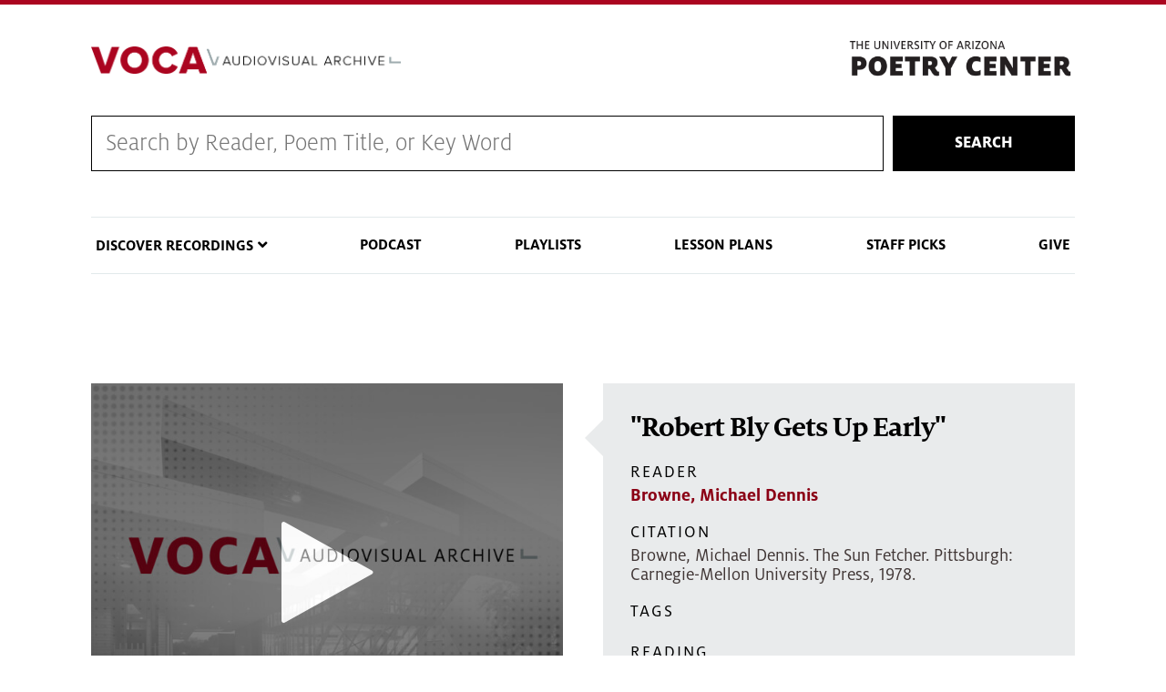

--- FILE ---
content_type: application/javascript
request_url: https://voca.arizona.edu/sites/default/themes/coh_voca/coh_smartmenu/scripts/smartmenu_custom.js?t8m6d9
body_size: 2876
content:
(function($) {
$(document).ready(function() {
	
	
	/* adding custom sm classes */
	$(".main-nav ul").first().addClass("sm sm-blue");
	$(".main-nav ul").first().attr("id","main-menu");
	
	
	/* adding mobile toggle checkbox */
	$("#main-menu").before( '<input id="main-menu-state" type="checkbox" />' +
	  '<label class="main-menu-btn" for="main-menu-state">' +
	    '<span class="main-menu-btn-icon"></span>' +
	  '</label>' );
	
	
	/* adding megamenu classes */
	$(".has-mega-menu > ul").addClass("mega-menu");


	/* wrap megamenu ungrouped items */
	$('#main-menu .mega-menu').each(function () {
	      $(this).find(".ungrouped").wrapAll('<div class="ungrouped-items"></div>');
	    });
	
	
	/* ----- checking mobile function ----- */ 
	
	function checkMobile() {
		
		var state;
		var mobile = $(".main-nav .has-mega-menu").css("content"); // "mobile" or "normal"
		console.log("mobile variable: " + mobile);
		
		// if it's not normal, then it's mobile
		if (mobile == "\"mobile\"" || mobile == "mobile") {
			var state = "mobile";
			$(".has-mega-menu > ul").removeClass("mega-menu");
			console.log("removed mega-menu class");
			return(state);
			//console.log("testing checkMobile!!!");
		} else {
			var state = "desktop";
			console.log(".mega-menu class remains");
			return(state);	}
	}
	
	
	
	
	/* ----- initialize ----- */
	
	function init () {
		var site = window.location.hostname;
		//console.log(site)
		var url = "/themes/coh_voca/coh_smartmenu/scripts/jquery.smartmenus.js";
		console.log(url)
		$.getScript( url, function() {
			$('#main-menu').smartmenus({
				subMenusSubOffsetX: 1,
				subMenusSubOffsetY: -8,
				hideTimeout: 0,
				showTimeout: 0,
				});
		});
	}
	
	/* run! */
	checkMobile();
	init();
	
	
	// SmartMenus mobile menu toggle button
	var $mainMenuState = $('#main-menu-state');
	if ($mainMenuState.length) {
	  // animate mobile menu
	  $mainMenuState.change(function(e) {
	    var $menu = $('#main-menu');
		
	    if (this.checked) {
		  console.log("testing slide down");
	      $menu.hide().slideDown(250, function() { $menu.css('display', ''); });
	    } else {
	      console.log("testing slide up");
		  $menu.show().slideUp(250, function() { $menu.css('display', ''); });
	    }
		
	  });
	  // hide mobile menu beforeunload
	  $(window).bind('beforeunload unload', function() {
	    if ($mainMenuState[0].checked) {
	      $mainMenuState[0].click();
	    }
	  });
	}

	
	/* ----- checking mobile on resize ----- */
	
	var currState; // current state (resize)
	var initState = checkMobile(); // initial state on load
	
	$(window).on('resize', function(e) {
		var currState = checkMobile();
		
		if (currState != initState) { // if states aren't equal, refresh the page
			setTimeout(function(){
				window.location.reload();
			});
			console.log("reloading...");
			
		} else {
			console.log("check mobile: do not refresh");
			}
		console.log("initState: " + initState);
		console.log("currState: " + currState);
	});
	
	/* --- */
	

});

})(jQuery);


--- FILE ---
content_type: text/plain; charset=UTF-8
request_url: https://voca.arizona.edu/sites/default/files/2023-12/browne-michael-dennis_02-02-1978_8.vtt
body_size: 5607
content:
WEBVTT

00:00:00.000 --> 00:00:03.210 align:middle line:84%
Here's a poem called
"Robert Bly Gets Up Early."

00:00:03.210 --> 00:00:05.250 align:middle line:90%
[LAUGHTER]

00:00:05.250 --> 00:00:06.270 align:middle line:90%
This is a prose poem.

00:00:06.270 --> 00:00:11.030 align:middle line:84%
It's based on a real incident
that happened some years ago.

00:00:11.030 --> 00:00:13.953 align:middle line:90%
"Robert Bly Gets Up Early."

00:00:13.953 --> 00:00:15.870 align:middle line:84%
"At the ticket counter
at Minneapolis airport,

00:00:15.870 --> 00:00:19.950 align:middle line:84%
7:30 AM, standing in
line, hand on my shoulder.

00:00:19.950 --> 00:00:21.780 align:middle line:90%
It is Robert Bly.

00:00:21.780 --> 00:00:24.330 align:middle line:84%
Risen like a silo from
out of the dark Earth

00:00:24.330 --> 00:00:26.340 align:middle line:90%
for one last greeting.

00:00:26.340 --> 00:00:29.190 align:middle line:84%
He is flying to Boston
to read, flying to Boston

00:00:29.190 --> 00:00:31.080 align:middle line:90%
with a satchel of red bees.

00:00:31.080 --> 00:00:32.970 align:middle line:90%
I have red bees in my bag."

00:00:32.970 --> 00:00:34.767 align:middle line:90%
I can't do that thing, you know.

00:00:34.767 --> 00:00:36.600 align:middle line:84%
"I will have no hesitation
in releasing them

00:00:36.600 --> 00:00:38.250 align:middle line:90%
into your unconscious.

00:00:38.250 --> 00:00:43.228 align:middle line:84%
Robert Bly, organic foods,
white poncho, vitamin E.

00:00:43.228 --> 00:00:45.270 align:middle line:84%
I get on my plane, sit
down with Esquire, the New

00:00:45.270 --> 00:00:47.838 align:middle line:90%
Yorker and Greek lyric poetry.

00:00:47.838 --> 00:00:49.380 align:middle line:84%
I reach for my
notebook to write down

00:00:49.380 --> 00:00:52.365 align:middle line:84%
a few bad lines about Robert
Bly unexpectedly putting

00:00:52.365 --> 00:00:54.990 align:middle line:84%
his hand on my shoulder so early
in the morning at the airport,

00:00:54.990 --> 00:00:56.490 align:middle line:90%
when a man sits down beside me.

00:00:56.490 --> 00:00:58.800 align:middle line:90%
It is Robert Bly.

00:00:58.800 --> 00:01:01.140 align:middle line:84%
This plane goes to Pittsburgh,
but he has charmed his way

00:01:01.140 --> 00:01:03.240 align:middle line:90%
harshly past the stewardesses.

00:01:03.240 --> 00:01:06.615 align:middle line:84%
He flies simultaneously to
so many places in his head.

00:01:06.615 --> 00:01:09.240 align:middle line:84%
Why should he not think that the
Pittsburgh plane will take him

00:01:09.240 --> 00:01:10.770 align:middle line:90%
also to his reading in Boston?

00:01:10.770 --> 00:01:12.330 align:middle line:90%
[LAUGHTER]

00:01:12.330 --> 00:01:14.040 align:middle line:84%
Perhaps even directly
to the podium.

00:01:14.040 --> 00:01:17.300 align:middle line:90%
[LAUGHTER]

00:01:17.300 --> 00:01:17.800 align:middle line:90%


00:01:17.800 --> 00:01:20.440 align:middle line:84%
What does this manic son
of Norway want of me?

00:01:20.440 --> 00:01:22.570 align:middle line:84%
He shoves a small blue
book into my hands.

00:01:22.570 --> 00:01:24.430 align:middle line:84%
It is by a young
Norwegian poet who

00:01:24.430 --> 00:01:26.620 align:middle line:84%
was traveling around the
country in a Greyhound bus

00:01:26.620 --> 00:01:28.240 align:middle line:90%
with his girlfriend.

00:01:28.240 --> 00:01:29.590 align:middle line:90%
Do we have money for him?

00:01:29.590 --> 00:01:30.820 align:middle line:90%
He asks.

00:01:30.820 --> 00:01:33.970 align:middle line:84%
His eyes crackle with
a luster of vitamin E.

00:01:33.970 --> 00:01:35.130 align:middle line:90%
[LAUGHTER]

00:01:35.130 --> 00:01:36.780 align:middle line:84%
Oh, Robert Bly, you
are on this Earth

00:01:36.780 --> 00:01:40.770 align:middle line:84%
only briefly, like an
angel with a hangover.

00:01:40.770 --> 00:01:43.800 align:middle line:84%
I see you striding, wings
folded, across the main lobby

00:01:43.800 --> 00:01:48.360 align:middle line:84%
of the Minneapolis International
Airport, pushing a vast plow.

00:01:48.360 --> 00:01:51.840 align:middle line:84%
From a shattered floor forms
a tide of soldier ants--

00:01:51.840 --> 00:01:56.910 align:middle line:84%
Latvian attorneys, centurions,
phantoms, admirals, minor poets

00:01:56.910 --> 00:01:58.740 align:middle line:90%
with half-open parachutes.

00:01:58.740 --> 00:02:01.650 align:middle line:84%
They flow out of the airport and
into the landscape, determined

00:02:01.650 --> 00:02:03.640 align:middle line:90%
to turn the country around.

00:02:03.640 --> 00:02:06.360 align:middle line:84%
Oh, Robert Bly,
get off my plane.

00:02:06.360 --> 00:02:09.150 align:middle line:84%
I have two readings of my
own to do in Pittsburgh.

00:02:09.150 --> 00:02:12.652 align:middle line:84%
Robert Bly hurtles to gate
7A with a satchel of bees.

00:02:12.652 --> 00:02:13.860 align:middle line:90%
He gets on his plane at last.

00:02:13.860 --> 00:02:14.970 align:middle line:90%
He needs no charm now.

00:02:14.970 --> 00:02:16.890 align:middle line:90%
He has a ticket.

00:02:16.890 --> 00:02:20.400 align:middle line:84%
And deep in the poncho,
he releases a bee.

00:02:20.400 --> 00:02:22.710 align:middle line:84%
The bee makes his way
forward into the cabin,

00:02:22.710 --> 00:02:24.780 align:middle line:84%
crawls up onto the
pilot's shoulder,

00:02:24.780 --> 00:02:29.190 align:middle line:84%
and croaks into his ear, 'Take
this plane to 4th century

00:02:29.190 --> 00:02:29.790 align:middle line:90%
Tibet.'"

00:02:29.790 --> 00:02:33.140 align:middle line:90%
[LAUGHTER]

00:02:33.140 --> 00:02:38.000 align:middle line:90%